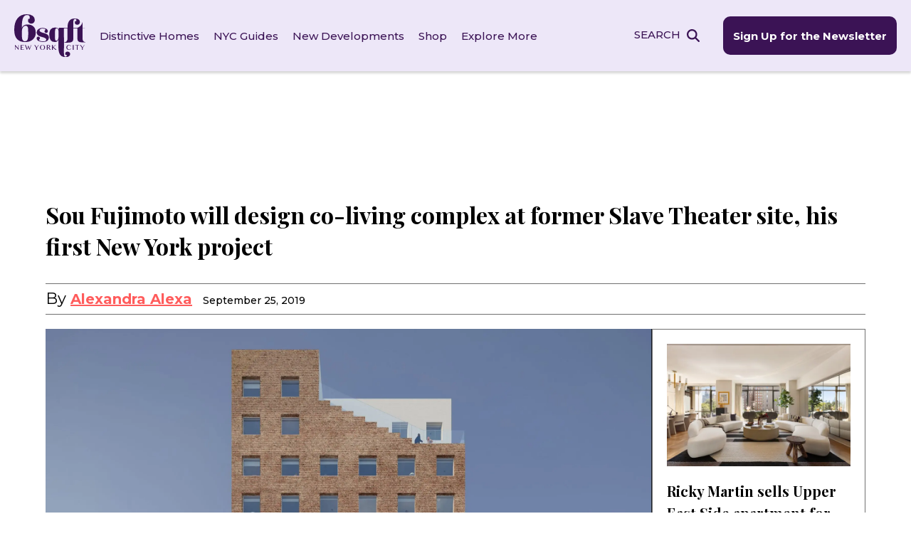

--- FILE ---
content_type: image/svg+xml
request_url: https://www.6sqft.com/wp-content/uploads/2023/06/icon_history.svg
body_size: 392
content:
<svg xmlns="http://www.w3.org/2000/svg" width="42.401" height="57.259" viewBox="0 0 42.401 57.259">
  <g id="icon_history" transform="translate(-144.78 -2.864)">
    <path id="Path_23130" data-name="Path 23130" d="M182.5,15.931v-5.02a4.769,4.769,0,0,0,4.678-4.761v-2.4a.885.885,0,0,0-.885-.885h-40.63a.885.885,0,0,0-.885.885v2.4a4.768,4.768,0,0,0,4.678,4.761v5.02a15.217,15.217,0,0,0,6.063,12.4l4.06,3.16-4.06,3.16a15.216,15.216,0,0,0-6.063,12.4v5.02a4.768,4.768,0,0,0-4.678,4.761v2.4a.885.885,0,0,0,.885.885H186.3a.885.885,0,0,0,.885-.885v-2.4a4.768,4.768,0,0,0-4.678-4.761v-5.02a15.218,15.218,0,0,0-6.063-12.4l-4.061-3.16,4.06-3.16a15.215,15.215,0,0,0,6.063-12.4ZM146.55,6.15V4.634h38.86V6.15a3,3,0,0,1-2.994,2.994H149.544A3,3,0,0,1,146.55,6.15Zm38.86,50.686v1.516H146.55V56.836a3,3,0,0,1,2.995-2.994h32.871a3,3,0,0,1,2.994,2.994Zm-9.85-4.765H156.4v-.59a8.388,8.388,0,0,1,3.384-6.923l6.195-4.821,6.194,4.821a8.387,8.387,0,0,1,3.385,6.923v.59Zm-5.165-21.276a.885.885,0,0,0,0,1.4l4.958,3.858a13.5,13.5,0,0,1,5.38,11v5.016h-3.4v-.59a10.079,10.079,0,0,0-4.068-8.32l-6.738-5.244a.886.886,0,0,0-1.088,0L158.7,43.161a10.081,10.081,0,0,0-4.068,8.32v.59h-3.4V47.055a13.5,13.5,0,0,1,5.38-11l4.958-3.858a.885.885,0,0,0,0-1.4l-4.958-3.858a13.5,13.5,0,0,1-5.38-11.006V10.915h29.5V15.93a13.5,13.5,0,0,1-5.38,11.006Zm6.051-16.477H155.516a.885.885,0,0,0-.885.885,10.08,10.08,0,0,0,4.068,8.32l6.4,4.979v2.462a.885.885,0,1,0,1.771,0V28.5l6.4-4.979a10.079,10.079,0,0,0,4.068-8.32.885.885,0,0,0-.885-.885Zm-4.271,7.809-6.195,4.821-6.195-4.821a8.329,8.329,0,0,1-3.346-6.038h19.082a8.329,8.329,0,0,1-3.347,6.038Z" fill="#fff"/>
  </g>
</svg>
